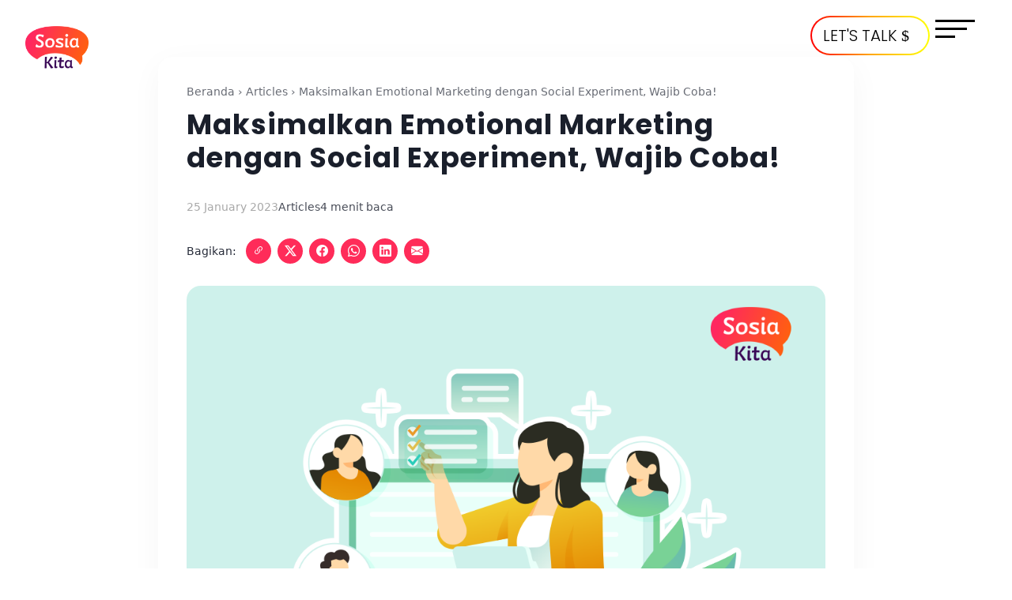

--- FILE ---
content_type: text/css
request_url: https://sosiakita.com/wp-content/themes/divi-custom-dashboard/style.css
body_size: 4825
content:
/*
Theme Name: Custom Divi Dashboard
Theme URI: 
Description: A custom Divi child theme for customizing WordPress dashboard
Author: Marga Bagus
Author URI: https://margabagus.com
Template: Divi
Version: 1.0.0
*/

/* Import parent theme style.css */
@import url("../Divi/style.css");

/* =========================================
   Variabel dasar & body single
   ========================================= */
:root {
  --sk-heading-font: "Poppins", system-ui, -apple-system, BlinkMacSystemFont, sans-serif;
  --sk-body-font: "Inter", system-ui, -apple-system, BlinkMacSystemFont, sans-serif;

  --sk-heading-color: #1A1F2B;
  --sk-body-color: #292e3b;

  --sk-accent: #FF2C59;       /* sosial share + icon toggle */
  --sk-link-hover: #3e1066;   /* warna hover link & blockquote border */
}

/* Background global untuk single post: putih & clean */
body.single-post {
  background-color: #ffffff;
}

/* Link default di dalam artikel */
.sk-article a {
  color: inherit;
  text-decoration: underline;
  text-decoration-thickness: 1px;
  text-underline-offset: 3px;
}

.sk-article a:hover {
  color: var(--sk-link-hover);
}

/* =========================================
   Layout utama & artikel card
   ========================================= */
.sk-single {
  display: flex;
  justify-content: center;
  padding: 4.5rem 0 3.5rem; /* jarak dari header lebih lega */
}

/* Artikel di tengah, sedikit lebih lebar */
.sk-article {
  max-width: 880px; /* sebelumnya 760, sekarang lebih lega */
  width: 100%;
  margin: 0 auto;
  padding: 2.25rem 2.25rem 3rem;
  background: #ffffff;
  border-radius: 18px;
  box-shadow: 0 10px 40px rgba(0, 0, 0, 0.04);
  font-family: var(--sk-body-font);
  color: var(--sk-body-color);
}

/* Typografi heading & title */
.sk-article__title,
.sk-article h1,
.sk-article h2,
.sk-article h3,
.sk-article h4,
.sk-article h5,
.sk-article h6 {
  font-family: var(--sk-heading-font);
  color: var(--sk-heading-color);
}

.sk-article__title {
  font-size: 2.2rem;
  line-height: 1.2;
  margin: 0 0 0.75rem;
}

.sk-article__content {
  font-size: 1.02rem;
  line-height: 1.8;
}

/* Responsif */
@media (max-width: 980px) {
  .sk-single {
    padding: 8rem 0 2.75rem; /* tambah offset buat header sticky di tablet */
  }
}

@media (max-width: 768px) {
  .sk-article {
    max-width: 100%;
    padding: 1.5rem 1.25rem 2.5rem;
    border-radius: 0;
    box-shadow: none;
  }

  .sk-article__title {
    font-size: 1.7rem;
  }
}

/* =========================================
   Heading dalam isi artikel
   ========================================= */

/* H2 di konten artikel */
.sk-article__content h2 {
  font-size: 1.45rem;     /* sedikit lebih kecil dari H1 */
  font-weight: 600;       /* turunin dari 700 biar gak terlalu bold */
  margin: 2rem 0 0.75rem;
  line-height: 1.35;
}

/* H3 di konten artikel */
.sk-article__content h3 {
  font-size: 1.2rem;
  font-weight: 500;
  margin: 1.5rem 0 0.5rem;
  line-height: 1.4;
}

/* Responsif: kecilkan lagi di mobile */
@media (max-width: 768px) {
  .sk-article__content h2 {
    font-size: 1.25rem;
  }

  .sk-article__content h3 {
    font-size: 1.05rem;
  }
}

/* =========================================
   Breadcrumb & meta
   ========================================= */
.sk-breadcrumb {
  font-size: 0.85rem;
  margin-bottom: 0.75rem;
  opacity: 0.7;
  line-height: 1.3;  
}

.sk-breadcrumb a {
  text-decoration: none;
}

.sk-breadcrumb a:hover {
  color: var(--sk-link-hover);
}

.sk-article__meta {
  display: flex;
  flex-wrap: wrap;
  gap: 0.5rem 1rem;
  font-size: 0.9rem;
  margin-bottom: 0.4rem;
  opacity: 0.85;
}

.sk-meta__item {}

/* Update history */
.sk-article__update {
  font-size: 0.85rem;
  margin-bottom: 1rem;
  opacity: 0.9;
}

.sk-article__update-note {
  margin: 0.25rem 0 0;
}

/* Versi mobile – sedikit lebih rapat dan kecil */
@media (max-width: 768px) {
  .sk-breadcrumb {
    font-size: 0.8rem;
    line-height: 1.2;
  }
}

/* =========================================
   Sosial share + icon (Bootstrap Icons)
   ========================================= */
.sk-share {
  display: flex;
  align-items: center;
  flex-wrap: wrap;
  gap: 0.5rem;
  margin: 1rem 0 1.5rem;
  font-size: 0.9rem;
}

.sk-share__label {
  margin-right: 0.5rem;
}

.sk-share__btn {
  border: none;
  background: transparent;
  padding: 0.25rem;
  cursor: pointer;
  display: inline-flex;
  align-items: center;
  justify-content: center;
}

/* Bulatan + icon di dalamnya */
.sk-share__icon {
  width: 32px;
  height: 32px;
  border-radius: 999px;
  background: var(--sk-accent);
  display: inline-flex;
  align-items: center;
  justify-content: center;
}

.sk-share__icon i {
  color: #ffffff;
  font-size: 15px;
  line-height: 1;
}

/* Hover kecil */
.sk-share__btn:hover .sk-share__icon {
  transform: translateY(-1px);
}

.sk-share__btn--copy.is-copied .sk-share__icon {
  box-shadow: 0 0 0 2px rgba(255, 44, 89, 0.3);
}

/* =========================================
   Quick Summary, TOC, FAQ
   ========================================= */

/* === QUICK SUMMARY === */
.sk-qs {
  border-radius: 14px;
  overflow: hidden; /* head & body nyatu rapi */
  border: 1px solid #ececf7;
  background: #fafafe;
  margin: 2rem 0 1.5rem;
}

/* Head Quick Summary */
.sk-qs__header {
  display: flex;
  justify-content: space-between;
  align-items: center;
  gap: 0.75rem;
  padding: 0.8rem 1.25rem;
  background: #f0eefb; /* sedikit lebih gelap, mirip TOC */
}

.sk-qs__title {
  font-size: 1rem;
  margin: 0;
}

/* Body Quick Summary */
.sk-qs__body {
  padding: 0.75rem 1.25rem 1rem;
}

.sk-qs__intro {
  font-size: 0.9rem;
  margin: 0 0 0.6rem;
}

/* Kalau Quick Summary disajikan sebagai <ul><li>…</li></ul> */
.sk-qs__list {
  margin: 0;
  padding-left: 1.25rem;
  font-size: 0.95rem;
  list-style: disc;
}

.sk-qs__list li {
  margin: 0.2rem 0;
}

/* Fallback: kalau ternyata isinya masih berupa paragraf tanpa <ul>,
   setiap paragraf setelah intro diberi bullet. */
.sk-qs__body p + p {
  position: relative;
  padding-left: 1rem;
  margin: 0.2rem 0;
}

.sk-qs__body p + p::before {
  content: "•";
  position: absolute;
  left: 0;
  top: 0.45em;
  font-size: 0.7rem;
}

/* Deskripsi kecil di bawah header Quick Summary */
.sk-qs__note {
  font-size: 0.9rem;
  padding: 0.65rem 1.25rem 0.4rem; /* sejajar dengan body */
  margin: 0;
  margin-bottom: 10px;
  line-height: 1.2em;
  color: #555c6a;
}

/* Di mobile sedikit lebih kompak */
@media (max-width: 768px) {
  .sk-qs__note {
    font-size: 0.88rem;
    padding: 0.55rem 1.1rem 0.35rem;
  }
}

/* === TOC / DAFTAR ISI === */
.sk-toc {
  border-radius: 14px;
  overflow: hidden;
  margin-bottom: 1.5rem;
  border: 1px solid #ececf7;
  background: #fafafe;
}

/* Head TOC */
.sk-toc__header {
  display: flex;
  justify-content: space-between;
  align-items: center;
  gap: 0.75rem;
  padding: 0.75rem 1.25rem;
  background: #f0eefb;
}

.sk-toc__title {
  font-size: 1rem;
  margin: 0;
}

/* Body TOC */
.sk-toc__body {
  padding: 0.75rem 1.25rem 1rem;
}

/* List TOC: pakai nomor */
.sk-toc__list {
  list-style: decimal;
  padding-left: 1.3rem;
  margin: 0;
}

.sk-toc__item {
  margin: 0.2rem 0;
  font-size: 0.9rem;
}

/* H3 sebagai child: tanpa nomor, pakai dash */
.sk-toc__item--child {
  list-style: none;
  padding-left: 1rem;
  opacity: 0.85;
  position: relative;
}

.sk-toc__item--child::before {
  content: "–";
  position: absolute;
  left: 0;
}

/* === FAQ BLOCK (fix header) === */
.sk-faq {
  border-radius: 14px;
  overflow: hidden;
  border: 1px solid #ececf7;
  background: #fafafe;          /* body FAQ */
  margin: 2.5rem 0 1.5rem;      /* jarak dari paragraf terakhir */
}

/* HEADER FAQ SEBENARNYA: <header class="sk-faq__header"> */
.sk-faq__header {
  background: #f0eefb;          /* beda dengan body */
  padding: 1rem 1.4rem 0.95rem; /* supaya gak mepet border */
  border-bottom: 1px solid #ececf7;
}

/* Judul di dalam header */
.sk-faq__header h2 {
  margin: 0;
  font-size: 1.1rem;
  font-weight: 700;
}

/* List FAQ */
.sk-faq__list {
  list-style: none;
  margin: 0;
  padding: 0.7rem 1.4rem 0.9rem;
  counter-reset: skFaq;
  background: #fafafe;
}

.sk-faq__item {
  border-bottom: 1px solid #e1e1ef;
  padding: 0.45rem 0;
  counter-increment: skFaq;
}

/* Pertanyaan */
.sk-faq__question {
  width: 100%;
  display: flex;
  justify-content: space-between;
  align-items: center;
  text-align: left;
  gap: 0.75rem;
  padding: 0.35rem 0 0.35rem 2.1rem; /* ruang kiri untuk nomor */
  border: none;
  background: transparent;
  cursor: pointer;
  font-size: 0.95rem;
  font-weight: 500;
  position: relative;
}

/* Nomor 1., 2., 3., ... */
.sk-faq__question::before {
  content: counter(skFaq) ".";
  position: absolute;
  left: 0;
  top: 50%;
  transform: translateY(-50%);
  font-weight: 600;
  font-size: 0.9rem;
}

/* Jawaban */
.sk-faq__answer {
  font-size: 0.9rem;
  margin: 0.35rem 0 0.6rem;
  padding-left: 2.1rem;   /* sejajar dengan teks pertanyaan */
  color: #555c6a;
}

.sk-faq__answer.is-collapsed {
  display: none;
}

/* Mobile tweak */
@media (max-width: 768px) {
  .sk-faq__header {
    padding: 0.85rem 1.1rem;
  }

  .sk-faq__header h2 {
    font-size: 1.02rem;
  }

  .sk-faq__list {
    padding: 0.6rem 1.1rem 0.85rem;
  }

  .sk-faq__question {
    font-size: 0.9rem;
    padding-left: 1.9rem;
  }

  .sk-faq__answer {
    font-size: 0.88rem;
    padding-left: 1.9rem;
  }
}

/* ==== TOC: head + body (sesuai permintaan) ==== */
.sk-toc {
  border-radius: 14px;
  overflow: hidden;            /* supaya head & body nyatu */
  margin-bottom: 1.25rem;
  border: 1px solid #ececf7;
  background: #fafafe;
}

/* Head: sedikit lebih gelap */
.sk-toc__header {
  display: flex;
  justify-content: space-between;
  align-items: center;
  gap: 0.75rem;
  padding: 0.75rem 1.25rem;
  background: #f0eefb;         /* lebih gelap dari body */
}

.sk-toc__title {
  font-size: 1rem;
  margin: 0;
}

/* Body: daftar isi */
.sk-toc__body {
  padding: 0.75rem 1.25rem 1rem;
}

/* Toggle (dipakai Quick Summary, TOC, FAQ) */
.sk-toggle {
  border: none;
  background: transparent;
  cursor: pointer;
  display: inline-flex;
  align-items: center;
  gap: 0.35rem;
  font-size: 0.9rem;
}

.sk-toggle__icon {
  width: 16px;
  height: 16px;
  border-radius: 999px;
  background: var(--sk-accent);
}

/* Label "Tampilkan / Sembunyikan" */
.sk-toggle__label--show,
.sk-toggle__label--hide {
  display: inline;
}

.sk-toggle[aria-expanded="true"] .sk-toggle__label--show {
  display: none;
}

.sk-toggle[aria-expanded="false"] .sk-toggle__label--hide {
  display: none;
}

/* Target collapse (Quick Summary body, TOC body, FAQ answer) */
.sk-toggle-target {
  margin-top: 0.75rem;
}

.sk-toggle-target.is-collapsed {
  display: none;
}

/* TOC list: pakai nomor */
.sk-toc__list {
  list-style: decimal;        /* tampilkan 1., 2., 3. */
  padding-left: 1.3rem;       /* ruang untuk nomor */
  margin: 0;
}

.sk-toc__item {
  margin: 0.2rem 0;
  font-size: 0.9rem;
}

/* Child item (H3) – tanpa nomor, pakai dash kecil + indent */
.sk-toc__item--child {
  list-style: none;
  padding-left: 1rem;
  opacity: 0.85;
  position: relative;
}

.sk-toc__item--child::before {
  content: "–";
  position: absolute;
  left: 0;
}

.sk-toc__item--child {
  padding-left: 1rem;
  opacity: 0.85;
}


/* =========================================
   Gambar & blockquote
   ========================================= */
.sk-hero {
  margin: 1.5rem 0 1.25rem;
}

.sk-hero__img {
  width: 100%;
  border-radius: 18px;
  display: block;
}

.sk-hero__caption {
  font-size: 0.8rem;
  margin-top: 0.4rem;
  opacity: 0.8;
}

/* Gambar di dalam konten */
.sk-article__content figure {
  margin: 1.5rem 0;
  text-align: center;
}

.sk-article__content img {
  max-width: 100%;
  height: auto;
  border-radius: 12px;
}

.sk-article__content figcaption {
  font-size: 0.8rem;
  margin-top: 0.35rem;
  opacity: 0.75;
}

/* Blockquote (sesuai brief) */
.sk-article__content blockquote {
  position: relative;
  margin: 1.5rem 0;
  padding: 1.2rem 1.6rem;
  border-right: 4px solid #3e1066;
  background: #f8f8fc;
  font-style: italic;
}

.sk-article__content blockquote::before {
  content: "❝";
  position: absolute;
  top: -12px;
  left: 12px;
  font-size: 2.5rem;
  color: #FF2C59;
  opacity: 0.8;
}

.sk-article__content blockquote a {
  color: #3e1066;
}

/* =========================================
   Tags, Author
   ========================================= */
.sk-tags {
  margin: 1.5rem 0 1.25rem;
  display: flex;
  flex-wrap: wrap;
  gap: 0.5rem;
  font-size: 0.9rem;
}

.sk-tags__label {
  margin-right: 0.25rem;
}

.sk-tag {
  border-radius: 999px;
  padding: 0.25rem 0.75rem;
  border: 1px solid rgba(0,0,0,0.08);
  text-decoration: none;
  font-size: 0.85rem;
  background: #ffffff;
  transition: background 0.15s ease, border-color 0.15s ease, color 0.15s ease;
}

/* Hover Tag – sedikit highlight */
.sk-tag:hover {
  background: #f4ecff;
  border-color: #3e1066;
  color: #3e1066;
}

.sk-author {
  display: flex;
  gap: 0.75rem;
  padding: 1.25rem 0;
  border-top: 1px solid #eee;
  border-bottom: 1px solid #eee;
  margin-bottom: 1.5rem;
}

.sk-author__avatar img {
  border-radius: 50%;
}

.sk-author__name {
  font-weight: 600;
  text-decoration: none;
}

.sk-author__bio {
  font-size: 0.9rem;
  margin: 0.25rem 0 0;
}

/* =========================================
   Related posts (2x2 grid + hover zoom)
   ========================================= */
.sk-related {
  margin: 2rem 0 1.5rem;
}

.sk-related__title {
  font-size: 1.05rem;
  margin-bottom: 0.75rem;
}

.sk-related__grid {
  display: grid;
  grid-template-columns: repeat(2, minmax(0, 1fr));
  gap: 1rem;
}

.sk-related__item {
  border-radius: 16px;
  padding: 0.6rem;
  border: 1px solid #eee;
  background: #ffffff;
  transition: transform 0.18s ease, box-shadow 0.18s ease, border-color 0.18s ease;
}

.sk-related__thumb {
  width: 100%;
  height: auto;
  border-radius: 12px;
  margin-bottom: 0.4rem;
  transition: transform 0.18s ease;
}

/* Hover: card naik sedikit & gambar sedikit zoom */
.sk-related__item:hover {
  transform: translateY(-3px);
  box-shadow: 0 10px 24px rgba(0,0,0,0.05);
  border-color: #e2ddff;
}

.sk-related__item:hover .sk-related__thumb {
  transform: scale(1.03);
}

.sk-related__item-title {
  font-size: 0.95rem;
  margin: 0 0 0.25rem;
}

.sk-related__item-title a {
  text-decoration: none;
}

.sk-related__item-title a:hover {
  color: var(--sk-link-hover);
}

.sk-related__meta {
  font-size: 0.8rem;
  opacity: 0.8;
}

/* =========================================
   Komentar: submit gradient + captcha
   ========================================= */
#commentform input[type="submit"] {
  background-image:
    linear-gradient(#ffffff, #ffffff),
    linear-gradient(to right, #562483, #FF5C16, #FFC94C);
  background-origin: border-box;
  background-clip: padding-box, border-box;
  border: 2px solid transparent;
  border-radius: 999px;
  padding: 0.6rem 1.6rem;
  font-weight: 600;
  cursor: pointer;
  color: #1A1F2B;
}

#commentform input[type="submit"]:hover {
  color: var(--sk-link-hover);
}

/* Field captcha komentar */
.comment-form-captcha {
  margin-top: 0.75rem;
}

.comment-form-captcha label {
  display: block;
  font-size: 0.9rem;
  margin-bottom: 0.25rem;
}

.comment-form-captcha input[type="number"] {
  max-width: 120px;
}

/* Layout Archive Grid */
.sk-archive-layout {
    padding: 50px 0;
}

.sk-archive-header {
    margin-bottom: 40px;
    text-align: center;
}

.sk-archive-title {
    font-size: 2.5rem;
    font-weight: 700;
    margin-bottom: 10px;
}

/* Grid System */
.sk-archive-grid {
    display: grid;
    grid-template-columns: repeat(auto-fill, minmax(300px, 1fr));
    gap: 30px;
    margin-bottom: 50px;
}

/* Card Style */
.sk-card {
    background: #fff;
    border-radius: 12px;
    overflow: hidden;
    box-shadow: 0 4px 15px rgba(0,0,0,0.05);
    transition: transform 0.3s ease;
    display: flex;
    flex-direction: column;
}

.sk-card:hover {
    transform: translateY(-5px);
}

.sk-card__thumbnail-link {
    display: block;
    aspect-ratio: 16/9;
    overflow: hidden;
}

.sk-card__img {
    width: 100%;
    height: 100%;
    object-fit: cover;
    transition: transform 0.5s ease;
}

.sk-card:hover .sk-card__img {
    transform: scale(1.05);
}

.sk-card__body {
    padding: 20px;
    display: flex;
    flex-direction: column;
    flex-grow: 1;
}

.sk-card__cat {
    font-size: 0.85rem;
    font-weight: 600;
    text-transform: uppercase;
    color: #2980b9; /* Ganti sesuai warna brand sosiakita */
    margin-bottom: 10px;
    text-decoration: none;
}

.sk-card__title {
    font-size: 1.25rem;
    line-height: 1.4;
    margin-bottom: 15px;
    margin-top: 0;
}

.sk-card__title a {
    color: #333;
    text-decoration: none;
}

.sk-card__excerpt {
    font-size: 0.95rem;
    color: #666;
    margin-bottom: 20px;
    flex-grow: 1; /* Supaya footer card rata bawah */
}

.sk-meta__date {
    font-size: 0.85rem;
    color: #999;
}

/* Pagination Style */
.sk-pagination .nav-links {
    display: flex;
    justify-content: center;
    gap: 10px;
}

.sk-pagination .page-numbers {
    padding: 10px 15px;
    border: 1px solid #eee;
    border-radius: 5px;
    text-decoration: none;
    color: #333;
}

.sk-pagination .page-numbers.current,
.sk-pagination .page-numbers:hover {
    background: var(--sk-accent);
    color: #fff;
    border-color: var(--sk-accent);
}

/* 404 Styling */
.sk-404-container {
    padding: 80px 0;
    text-align: center;
    min-height: 60vh;
    display: flex;
    align-items: center;
    justify-content: center;
}

.sk-404-content {
    max-width: 600px;
    margin: 0 auto;
}

.sk-404-title {
    font-size: 3rem;
    margin: 20px 0;
}

.sk-404-search {
    margin: 30px 0;
}

.sk-btn-primary {
    background: #2980b9;
    color: #fff;
    padding: 12px 25px;
    border-radius: 50px;
    text-decoration: none;
    display: inline-flex;
    align-items: center;
    gap: 8px;
}

/* ========================
   404 Page Styles Update
   ======================== */

/* 1. Styling Tombol "Kembali ke Beranda" */
.sk-btn-home-gradient {
    position: relative;
    display: inline-flex;
    align-items: center;
    justify-content: center;
    gap: 8px;
    text-decoration: none;
    padding: 12px 30px;
    font-weight: 600;
    border-radius: 50px; /* Membuat tombol bulat */
    
    /* Warna Text Hitam */
    color: #000 !important; 
    
    /* Background Putih & Border Gradient Trick */
    background: linear-gradient(#fff, #fff) padding-box,
                linear-gradient(to right, #562483, #FF5C16, #FFC94C) border-box;
    border: 2px solid transparent; /* Border transparan agar gradient di belakangnya muncul */
    
    /* Transisi untuk efek hover */
    transition: transform 0.3s ease, box-shadow 0.3s ease;
}

/* Hover Effect: Zoom Scale */
.sk-btn-home-gradient:hover {
    transform: scale(1.05); /* Zoom in 5% */
    box-shadow: 0 10px 20px rgba(0,0,0,0.1);
    text-decoration: none;
}

/* 2. Styling Tombol Search (Submit) */
.sk-404-search form {
    display: flex;
    justify-content: center;
    gap: 10px; /* Jarak antara input dan tombol */
}

/* Target input text pencarian agar rapi */
.sk-404-search input[type="search"],
.sk-404-search input[type="text"] {
    border: 1px solid #ddd;
    border-radius: 50px;
    padding: 10px 20px;
    min-width: 250px;
}

/* Target tombol submit search */
.sk-404-search input[type="submit"],
.sk-404-search button[type="submit"],
.sk-404-search .search-submit {
    /* Background Hitam, Tulisan Putih */
    background-color: #000 !important;
    color: #fff !important;
    border: none !important;
    border-radius: 50px !important;
    padding: 10px 25px !important;
    font-weight: 600;
    cursor: pointer;
    
    /* Transisi Zoom */
    transition: transform 0.3s ease, background-color 0.3s ease;
}

/* Hover Effect Search: Zoom Scale */
.sk-404-search input[type="submit"]:hover,
.sk-404-search button[type="submit"]:hover,
.sk-404-search .search-submit:hover {
    transform: scale(1.1); /* Zoom in 10% */
    background-color: #333 !important; /* Sedikit lebih terang saat hover */
}

/* =========================================
   FIX: Bullets & numbering di konten artikel
   (Override reset Divi yang mematikan list-style)
   ========================================= */
.sk-article__content ul,
.sk-article__content ol {
  margin: 0.75rem 0 1.25rem;
  padding-left: 1.35rem;               /* ruang marker */
  list-style-position: outside;
}

.sk-article__content ul {
  list-style: disc !important;         /* override Divi */
}

.sk-article__content ol {
  list-style: decimal !important;      /* override Divi */
}

.sk-article__content li {
  margin: 0.25rem 0;
}

/* Nested list biar rapi */
.sk-article__content ul ul { list-style: circle !important; margin-top: 0.35rem; }
.sk-article__content ul ul ul { list-style: square !important; }

.sk-article__content ol ol { list-style: lower-alpha !important; margin-top: 0.35rem; }
.sk-article__content ol ol ol { list-style: lower-roman !important; }

--- FILE ---
content_type: text/css
request_url: https://sosiakita.com/wp-content/et-cache/global/et-divi-customizer-global.min.css?ver=1765848805
body_size: 3629
content:
body,.et_pb_column_1_2 .et_quote_content blockquote cite,.et_pb_column_1_2 .et_link_content a.et_link_main_url,.et_pb_column_1_3 .et_quote_content blockquote cite,.et_pb_column_3_8 .et_quote_content blockquote cite,.et_pb_column_1_4 .et_quote_content blockquote cite,.et_pb_blog_grid .et_quote_content blockquote cite,.et_pb_column_1_3 .et_link_content a.et_link_main_url,.et_pb_column_3_8 .et_link_content a.et_link_main_url,.et_pb_column_1_4 .et_link_content a.et_link_main_url,.et_pb_blog_grid .et_link_content a.et_link_main_url,body .et_pb_bg_layout_light .et_pb_post p,body .et_pb_bg_layout_dark .et_pb_post p{font-size:18px}.et_pb_slide_content,.et_pb_best_value{font-size:20px}h1,h2,h3,h4,h5,h6{color:#000000}body{line-height:2.2em}a{color:#5d2a7e}.nav li ul{border-color:#8300e9}.et_secondary_nav_enabled #page-container #top-header{background-color:#3b0273!important}#et-secondary-nav li ul{background-color:#3b0273}.et_header_style_centered .mobile_nav .select_page,.et_header_style_split .mobile_nav .select_page,.et_nav_text_color_light #top-menu>li>a,.et_nav_text_color_dark #top-menu>li>a,#top-menu a,.et_mobile_menu li a,.et_nav_text_color_light .et_mobile_menu li a,.et_nav_text_color_dark .et_mobile_menu li a,#et_search_icon:before,.et_search_form_container input,span.et_close_search_field:after,#et-top-navigation .et-cart-info{color:#000000}.et_search_form_container input::-moz-placeholder{color:#000000}.et_search_form_container input::-webkit-input-placeholder{color:#000000}.et_search_form_container input:-ms-input-placeholder{color:#000000}#top-header,#top-header a,#et-secondary-nav li li a,#top-header .et-social-icon a:before{font-size:14px;font-weight:normal;font-style:normal;text-transform:uppercase;text-decoration:none}#top-menu li a{font-size:16px}body.et_vertical_nav .container.et_search_form_container .et-search-form input{font-size:16px!important}#top-menu li a,.et_search_form_container input{font-weight:normal;font-style:normal;text-transform:uppercase;text-decoration:none}.et_search_form_container input::-moz-placeholder{font-weight:normal;font-style:normal;text-transform:uppercase;text-decoration:none}.et_search_form_container input::-webkit-input-placeholder{font-weight:normal;font-style:normal;text-transform:uppercase;text-decoration:none}.et_search_form_container input:-ms-input-placeholder{font-weight:normal;font-style:normal;text-transform:uppercase;text-decoration:none}#top-menu li.current-menu-ancestor>a,#top-menu li.current-menu-item>a,#top-menu li.current_page_item>a{color:#000000}#footer-widgets .footer-widget li:before{top:12.3px}#et-footer-nav{background-color:rgba(10,10,10,0.05)}.bottom-nav,.bottom-nav a,.bottom-nav li.current-menu-item a{color:#ffffff}#et-footer-nav .bottom-nav li.current-menu-item a{color:#ffffff}#footer-bottom{background-color:#390756}#footer-info,#footer-info a{color:rgba(255,255,255,0)}h1,h2,h3,h4,h5,h6,.et_quote_content blockquote p,.et_pb_slide_description .et_pb_slide_title{font-weight:bold;font-style:normal;text-transform:none;text-decoration:none;letter-spacing:1px;line-height:1.5em}body.home-posts #left-area .et_pb_post .post-meta,body.archive #left-area .et_pb_post .post-meta,body.search #left-area .et_pb_post .post-meta,body.single #left-area .et_pb_post .post-meta{letter-spacing:1px}@media only screen and (min-width:981px){.et_header_style_left #et-top-navigation,.et_header_style_split #et-top-navigation{padding:125px 0 0 0}.et_header_style_left #et-top-navigation nav>ul>li>a,.et_header_style_split #et-top-navigation nav>ul>li>a{padding-bottom:125px}.et_header_style_split .centered-inline-logo-wrap{width:250px;margin:-250px 0}.et_header_style_split .centered-inline-logo-wrap #logo{max-height:250px}.et_pb_svg_logo.et_header_style_split .centered-inline-logo-wrap #logo{height:250px}.et_header_style_centered #top-menu>li>a{padding-bottom:45px}.et_header_style_slide #et-top-navigation,.et_header_style_fullscreen #et-top-navigation{padding:116px 0 116px 0!important}.et_header_style_centered #main-header .logo_container{height:250px}.et_header_style_centered.et_hide_primary_logo #main-header:not(.et-fixed-header) .logo_container,.et_header_style_centered.et_hide_fixed_logo #main-header.et-fixed-header .logo_container{height:45px}.et_header_style_left .et-fixed-header #et-top-navigation,.et_header_style_split .et-fixed-header #et-top-navigation{padding:75px 0 0 0}.et_header_style_left .et-fixed-header #et-top-navigation nav>ul>li>a,.et_header_style_split .et-fixed-header #et-top-navigation nav>ul>li>a{padding-bottom:75px}.et_header_style_centered header#main-header.et-fixed-header .logo_container{height:150px}.et_header_style_split #main-header.et-fixed-header .centered-inline-logo-wrap{width:150px;margin:-150px 0}.et_header_style_split .et-fixed-header .centered-inline-logo-wrap #logo{max-height:150px}.et_pb_svg_logo.et_header_style_split .et-fixed-header .centered-inline-logo-wrap #logo{height:150px}.et_header_style_slide .et-fixed-header #et-top-navigation,.et_header_style_fullscreen .et-fixed-header #et-top-navigation{padding:66px 0 66px 0!important}.et_fixed_nav #page-container .et-fixed-header#top-header{background-color:#ffffff!important}.et_fixed_nav #page-container .et-fixed-header#top-header #et-secondary-nav li ul{background-color:#ffffff}.et-fixed-header #top-menu li a{font-size:18px}.et-fixed-header #top-menu a,.et-fixed-header #et_search_icon:before,.et-fixed-header #et_top_search .et-search-form input,.et-fixed-header .et_search_form_container input,.et-fixed-header .et_close_search_field:after,.et-fixed-header #et-top-navigation .et-cart-info{color:#000000!important}.et-fixed-header .et_search_form_container input::-moz-placeholder{color:#000000!important}.et-fixed-header .et_search_form_container input::-webkit-input-placeholder{color:#000000!important}.et-fixed-header .et_search_form_container input:-ms-input-placeholder{color:#000000!important}.et-fixed-header #top-menu li.current-menu-ancestor>a,.et-fixed-header #top-menu li.current-menu-item>a,.et-fixed-header #top-menu li.current_page_item>a{color:#000000!important}.et-fixed-header#top-header a{color:#000000}body.home-posts #left-area .et_pb_post .post-meta,body.archive #left-area .et_pb_post .post-meta,body.search #left-area .et_pb_post .post-meta,body.single #left-area .et_pb_post .post-meta{font-size:16px}}@media only screen and (min-width:1350px){.et_pb_row{padding:27px 0}.et_pb_section{padding:54px 0}.single.et_pb_pagebuilder_layout.et_full_width_page .et_post_meta_wrapper{padding-top:81px}.et_pb_fullwidth_section{padding:0}}h1,h1.et_pb_contact_main_title,.et_pb_title_container h1{font-size:36px}h2,.product .related h2,.et_pb_column_1_2 .et_quote_content blockquote p{font-size:30px}h3{font-size:26px}h4,.et_pb_circle_counter h3,.et_pb_number_counter h3,.et_pb_column_1_3 .et_pb_post h2,.et_pb_column_1_4 .et_pb_post h2,.et_pb_blog_grid h2,.et_pb_column_1_3 .et_quote_content blockquote p,.et_pb_column_3_8 .et_quote_content blockquote p,.et_pb_column_1_4 .et_quote_content blockquote p,.et_pb_blog_grid .et_quote_content blockquote p,.et_pb_column_1_3 .et_link_content h2,.et_pb_column_3_8 .et_link_content h2,.et_pb_column_1_4 .et_link_content h2,.et_pb_blog_grid .et_link_content h2,.et_pb_column_1_3 .et_audio_content h2,.et_pb_column_3_8 .et_audio_content h2,.et_pb_column_1_4 .et_audio_content h2,.et_pb_blog_grid .et_audio_content h2,.et_pb_column_3_8 .et_pb_audio_module_content h2,.et_pb_column_1_3 .et_pb_audio_module_content h2,.et_pb_gallery_grid .et_pb_gallery_item h3,.et_pb_portfolio_grid .et_pb_portfolio_item h2,.et_pb_filterable_portfolio_grid .et_pb_portfolio_item h2{font-size:21px}h5{font-size:19px}h6{font-size:16px}.et_pb_slide_description .et_pb_slide_title{font-size:55px}.et_pb_gallery_grid .et_pb_gallery_item h3,.et_pb_portfolio_grid .et_pb_portfolio_item h2,.et_pb_filterable_portfolio_grid .et_pb_portfolio_item h2,.et_pb_column_1_4 .et_pb_audio_module_content h2{font-size:19px}	h1,h2,h3,h4,h5,h6{font-family:'Mukta',Helvetica,Arial,Lucida,sans-serif}body,input,textarea,select{font-family:'Nunito Sans',Helvetica,Arial,Lucida,sans-serif}#main-header,#et-top-navigation{font-family:'Poppins',Helvetica,Arial,Lucida,sans-serif}#top-header .container{font-family:'Poppins',Helvetica,Arial,Lucida,sans-serif}.et_slide_in_menu_container,.et_slide_in_menu_container .et-search-field{font-family:'Mukta',Helvetica,Arial,Lucida,sans-serif}#page-container{padding-bottom:0px!important;padding-top:0px;margin-bottom:-25px!important}#footer-bottom{display:none;padding-bottom:0px!important;margin-bottom:0px!important}#main-footer{display:none;margin-bottom:0px}#histats_counter{display:none}.bg-overlay .et_parallax_bg::before{background-color:rgba(86,36,131,0.58);content:"";height:100%;width:100%;position:absolute;left:0;top:0}.pum-title.popmake-title{padding-bottom:15px}.ds-vertical-align{display:flex;flex-direction:column;justify-content:center}.gradient{background:linear-gradient(to right,#504cc6 15%,#7865f2 85%);-webkit-background-clip:text;-webkit-text-fill-color:transparent}.circular--portrait{position:relative;width:100px;height:100px;overflow:hidden;border-radius:50%;display:block;margin-left:auto;margin-right:auto}.circular--portrait img{width:100%;height:auto}.two-columns .et_pb_column{width:50%!important}.three-columns .et_pb_column{width:33.33%!important}.four-columns .et_pb_column{width:25%!important}#main-content .container:before{background:none}#sidebar{display:none}@media (min-width:981px){#left-area{width:100%;padding:23px 0px 0px!important;float:none!important}}@media all and (max-width:480px){.et_boxed_layout #page-container{width:100%}}span.mobile_menu_bar:before{color:#FFFFFF}.entry-content table:not(.variations),body.et-pb-preview #main-content .container table{border:none}.entry-content tr td,body.et-pb-preview #main-content .container tr td{border-top:none}.et_pb_scroll_top.et-pb-icon.et-visible,.et_pb_scroll_top.et-hidden{background:linear-gradient(45deg,rgba(255,92,22,0.6),rgba(86,36,131,0.7),rgba(255,201,76,0.8));color:#fffff;border:0px solid #E3A512}.dnxte-timline-img.dnxte-timeline-pic {background:#3b0c74}#mobile_menu,.opened #mobile_menu{position:fixed;display:flex;flex-direction:column;justify-content:center;min-height:100%;max-height:100%;z-index:10;top:10px;border:none;overflow-y:auto;max-width:100%;float:left;transition:all cubic-bezier(0.5,0,0,1) 800ms;background:linear-gradient(rgba(0,0,0,0.5),rgba(0,0,0,0.5)),url(insert your image URL here);background-size:cover;background-repeat:no-repeat}.opened #mobile_menu{transform:none}.opened #mobile_menu a{transform:none;opacity:1}.opened #mobile_menu .menu-item:nth-child(1) a,.closed #mobile_menu .menu-item:nth-last-child(1) a{transition-delay:100ms}.opened #mobile_menu .menu-item:nth-child(2) a,.closed #mobile_menu .menu-item:nth-last-child(2) a{transition-delay:200ms}.opened #mobile_menu .menu-item:nth-child(3) a,.closed #mobile_menu .menu-item:nth-last-child(3) a{transition-delay:200ms}.opened #mobile_menu .menu-item:nth-child(4) a,.closed #mobile_menu .menu-item:nth-last-child(4) a{transition-delay:300ms}.opened #mobile_menu .menu-item:nth-child(5) a,.closed #mobile_menu .menu-item:nth-last-child(5) a{transition-delay:400ms}.opened #mobile_menu .menu-item:nth-child(6) a,.closed #mobile_menu .menu-item:nth-last-child(6) a{transition-delay:500ms}.mobile_nav.opened .mobile_menu_bar:before{content:'4d';color:#FFFFFF;transition:all ease-in-out 300ms;z-index:100}.mobile_nav.closed .mobile_menu_bar:before{transition:all ease-in-out 300ms}.closed #mobile_menu{opacity:0;pointer-events:none;transform:translatex(-100%);width:0px;transition-delay:600ms}#mobile_menu a{transform:translatex(-90px);opacity:0;transition:all cubic-bezier(0.5,0,0,1) 800ms;text-align:left}.et_mobile_menu{letter-spacing:2px;line-height:1.7em!important}.et_mobile_menu li a{font-size:22px}.ds-custom-link a{padding:5px!important;padding-left:5px!important;padding-right:5px!important;background:#3b0273;color:#fff!important;border-radius:5px}.ds-custom-link>a:before{font-family:'ETMODULES';content:'e090';text-align:center;margin-right:5px;margin-left:3px;color:#fff;font-size:1em;transition:all .3s ease}@media (min-width:980px){.menu_cta{background-color:#3b0273;color:#fff;padding:0!important;border-radius:8px}.menu_cta a{color:#fff!important;padding:10px 15px 10px 35px!important}.menu_cta a:before{content:'e090';color:#fff;font-family:'ETmodules';font-size:16px;line-height:1;position:absolute;left:12px}.menu_cta:hover{transform:scale(1.1);transition:all .2s 0s}}#top-menu-nav .menu_cta a:hover{opacity:1}.ds-vertical-align{display:flex;flex-direction:column;justify-content:center}mark{background-color:linear-gradient(45deg,purple,red,yellow);padding:0 5px;border-radius:25px}@media only screen and (max-width:980px){.two-columns .et_pb_column{width:50%!important}}.et_header_style_left #et-top-navigation .mobile_menu_bar{padding-bottom:25px;padding-top:25px}@media screen and (max-width:980px){#main-header.et-fixed-header{position:fixed!important}}@media screen and (min-width:981px){.nav li ul{-webkit-transition:.5s ease-in-out 3s;transition:.5s ease-in-out 3s}.nav li ul:hover{-webkit-transition:0.4s ease-in-out 0s!important;transition:0.4s ease-in-out 0s!important}}header .et_mobile_menu .menu-item-has-children>a{background-color:transparent;position:relative}header .et_mobile_menu .menu-item-has-children>a:after{font-family:'ETmodules';text-align:center;speak:none;font-weight:normal;font-variant:normal;text-transform:none;-webkit-font-smoothing:antialiased;position:absolute}header .et_mobile_menu .menu-item-has-children>a:after{font-size:16px;content:'4c';top:13px;right:10px}header .et_mobile_menu .menu-item-has-children.visible>a:after{content:'4d'}#page-container header .et_mobile_menu ul.sub-menu{display:none!important;visibility:hidden!important;transition:all 1.5s ease-in-out}#page-container header .et_mobile_menu .visible>ul.sub-menu{display:block!important;visibility:visible!important}.et_pb_sidebar_0_tb_body.et_pb_widget_area,.et_pb_sidebar_0_tb_body.et_pb_widget_area li,.et_pb_sidebar_0_tb_body.et_pb_widget_area li:before,.et_pb_sidebar_0_tb_body.et_pb_widget_area a{font-size:16px!important;line-height:1.3em!important}.et_pb_widget_area ul {line-height:1.3em!important}.et_blog_grid_equal_height article{overflow:hidden}.mb-color-highlight{text-decoration:none;box-shadow:inset 0 -.5em 0 rgba(255,201,76,0.99);color:inherit}@media all and (max-width:767px){.two-col-mob .et_pb_column{width:47.25%!important}.two-col-mob .et_pb_column:nth-last-child(-n+2){margin-bottom:0}.two-col-mob .et_pb_column:not(:nth-child(2n)){margin-right:5.5%!important}}@media all and (max-width:767px){.three-col-mob .et_pb_column{width:29.6667%!important}.three-col-mob .et_pb_column:nth-last-child(-n+3){margin-bottom:0}.three-col-mob .et_pb_column:not(:nth-child(3n)){margin-right:5.5%!important}}@media all and (max-width:767px){.four-col-mob .et_pb_column{width:20.875%!important}.four-col-mob .et_pb_column:nth-last-child(-n+4){margin-bottom:0}.four-col-mob .et_pb_column:not(:nth-child(4n)){margin-right:5.5%!important}}@media all and (min-width:768px) and (max-width:980px){.two-col-tab .et_pb_column{width:47.25%!important}.two-col-tab .et_pb_column:nth-last-child(-n+2){margin-bottom:0}.two-col-tab .et_pb_column:not(:nth-child(2n)){margin-right:5.5%!important}}@media all and (min-width:768px) and (max-width:980px){.three-col-tab .et_pb_column{width:29.6667%!important}.three-col-tab .et_pb_column:nth-last-child(-n+3){margin-bottom:0}.three-col-tab .et_pb_column:not(:nth-child(3n)){margin-right:5.5%!important}}@media all and (min-width:768px) and (max-width:980px){.four-col-tab .et_pb_column{width:20.875%!important}.four-col-tab .et_pb_column:nth-last-child(-n+4){margin-bottom:0}.four-col-tab .et_pb_column:not(:nth-child(4n)){margin-right:5.5%!important}}.animate-gradient{background-size:400% 400%;animation:gradient 5s ease infinite}@keyframes gradient{0%{background-position:0% 50%}50%{background-position:100% 50%}100%{background-position:0% 50%}}@media only screen and (min-width:1080px){.dt-blog .et_pb_post.has-post-thumbnail .entry-featured-image-url{float:left;width:45%;margin-right:5%}.dt-blog .et_pb_post.has-post-thumbnail:not(.format-gallery)>.post-content{padding-left:34%}}.dt-blog .entry-featured-image-url img{position:absolute;height:120%;width:100%;top:0;left:0;right:0;bottom:0;object-fit:cover}.dt-blog .entry-featured-image-url{padding-top:60%;display:block}body.custom-background.page-id-9608{background-color:#ffff}.gradient-text h6{background:linear-gradient(45deg,#562483,#FF5C16,#FFC94C);-webkit-background-clip:text;display:inline-block;-webkit-text-fill-color:transparent}header#main-header.et-fixed-header,#main-header{-webkit-box-shadow:none!important;-moz-box-shadow:none!important;box-shadow:none!important}#page-container #main-header{box-shadow:none!important}.et_pb_post_slider .et_pb_post a.more-link{display:inline-block;background-color:#ffffff;color:#000;padding:12px 24px;border-radius:50%;border:2px solid transparent;background-image:linear-gradient(#ffffff,#ffffff),linear-gradient(45deg,purple,red,yellow);background-origin:border-box;background-clip:content-box,border-box;text-align:center;font-size:18px;font-weight:bold;text-transform:uppercase;text-decoration:none;transition:background-color 0.3s ease,transform 0.3s ease}.et_pb_post_slider .et_pb_post a.more-link:hover{background-color:#f0f0f0;transform:scale(1.05)}.wp-pagenavi a,.wp-pagenavi span{color:#000000;background:#f1f3f5;font-size:1em!important;line-height:1em;font-weight:bold!important;padding:0.45em 0.8em!important;border-radius:100px;border:none;transition:all .5s}.wp-pagenavi span.current{color:#ffffff!important;background:linear-gradient(75deg,rgba(86,36,131,0.5) 15%,rgba(255,92,22,0.5) 65%,rgba(255,201,76,0.5) 100%)!important;border-radius:100px}.wp-pagenavi a:hover{color:#ffffff!important;background:#f1f3f5!important}.wp-pagenavi .pages{background:none}.wp-pagenavi{border-top:none;text-align:center}@media all and (max-width:980px){html,body{overflow-x:hidden}body{position:relative}}.et-search-form,blockquote{border-color:white!important}.gradient-text h1{background:linear-gradient(45deg,#562483,#FF5C16,#FFC94C);-webkit-background-clip:text;display:inline-block;-webkit-text-fill-color:transparent}.ma-heading-line-both h5{display:flex;width:100%;justify-content:center;align-items:center;text-align:center}.ma-heading-line-both h5:before,.ma-heading-line-both h5:after{content:'';border-top:2px solid;margin:0 20px 0 0;flex:1 0 20px;background-image:linear-gradient(to right,#562483,#FF5C16,#FFC94C)}.ma-heading-line-both h5:after{margin:0 0 0 20px}.comment-form-url{display:none}h1,h2,h3,h4,h5,h6,.et_quote_content blockquote p,.et_pb_slide_description .et_pb_slide_title{line-height:1.1em}

--- FILE ---
content_type: application/javascript
request_url: https://sosiakita.com/wp-content/themes/divi-custom-dashboard/assets/js/sk-single.js
body_size: 965
content:
(function () {
  function getPostContext() {
    var article = document.querySelector('.sk-article');
    if (!article) return {};
    return {
      id: article.getAttribute('data-sk-post-id') || null,
      title: article.getAttribute('data-sk-post-title') || null
    };
  }

  function skTrack(eventName, params) {
    params = params || {};
    var ctx = getPostContext();
    if (ctx.id && !params.post_id) params.post_id = ctx.id;
    if (ctx.title && !params.post_title) params.post_title = ctx.title;

    // Prioritas: gtag (GA4 langsung)
    if (typeof window.gtag === 'function') {
      window.gtag('event', eventName, params);
    } else if (window.dataLayer && typeof window.dataLayer.push === 'function') {
      // Fallback ke dataLayer (GTM)
      window.dataLayer.push(Object.assign({ event: eventName }, params));
    } else {
      // Tidak ada GA, diam saja
    }
  }

  function initToggles() {
    var toggles = document.querySelectorAll('.sk-toggle[data-sk-toggle]');
    if (!toggles.length) return;

    toggles.forEach(function (btn) {
      var selector = btn.getAttribute('data-sk-toggle');
      if (!selector) return;
      var target = document.querySelector(selector);
      if (!target) return;

      // Default: konten di HTML terbuka.
      // Dengan JS, kita collapse ke awal.
      target.classList.add('is-collapsed');
      btn.setAttribute('aria-expanded', 'false');

      btn.addEventListener('click', function () {
        var expanded = btn.getAttribute('aria-expanded') === 'true';
        var newState = !expanded;

        btn.setAttribute('aria-expanded', newState ? 'true' : 'false');
        target.classList.toggle('is-collapsed');

        var context = btn.getAttribute('data-sk-toggle-context') || 'unknown';
        var faqQuestion = btn.getAttribute('data-sk-faq-question') || null;

        var params = {
          block: context,
          state: newState ? 'open' : 'close'
        };
        if (faqQuestion) params.faq_question = faqQuestion;

        skTrack('sk_toggle_block', params);
      });
    });
  }

  function initShareTracking() {
    var buttons = document.querySelectorAll('.sk-share__btn');
    if (!buttons.length) return;

    buttons.forEach(function (btn) {
      // Copy link button
      if (btn.classList.contains('sk-share__btn--copy')) {
        btn.addEventListener('click', function () {
          var link = btn.getAttribute('data-link');
          if (!link || !navigator.clipboard) return;

          navigator.clipboard.writeText(link).then(function () {
            btn.classList.add('is-copied');
            setTimeout(function () {
              btn.classList.remove('is-copied');
            }, 2000);
          });

          skTrack('sk_share_click', {
            share_network: 'copy_link'
          });
        });
        return;
      }

      // Link share lain (X, FB, WA, IN, Email)
      btn.addEventListener('click', function () {
        var network = 'unknown';

        if (btn.classList.contains('sk-share__icon--x') || btn.href.indexOf('x.com') !== -1) {
          network = 'x';
        } else if (btn.href.indexOf('facebook.com') !== -1) {
          network = 'facebook';
        } else if (btn.href.indexOf('whatsapp') !== -1) {
          network = 'whatsapp';
        } else if (btn.href.indexOf('linkedin.com') !== -1) {
          network = 'linkedin';
        } else if (btn.href.indexOf('mailto:') === 0) {
          network = 'email';
        }

        skTrack('sk_share_click', {
          share_network: network
        });
      });
    });
  }

  function initRelatedTracking() {
    var related = document.querySelector('.sk-related__grid');
    if (!related) return;

    related.addEventListener('click', function (e) {
      var link = e.target.closest('a.sk-related__link');
      if (!link) return;

      var href = link.getAttribute('href') || '';
      var title = link.textContent.trim();

      skTrack('sk_related_click', {
        related_url: href,
        related_title: title
      });
      // tidak perlu preventDefault, biarkan link jalan normal
    });
  }

  document.addEventListener('DOMContentLoaded', function () {
    initToggles();
    initShareTracking();
    initRelatedTracking();
  });
})();